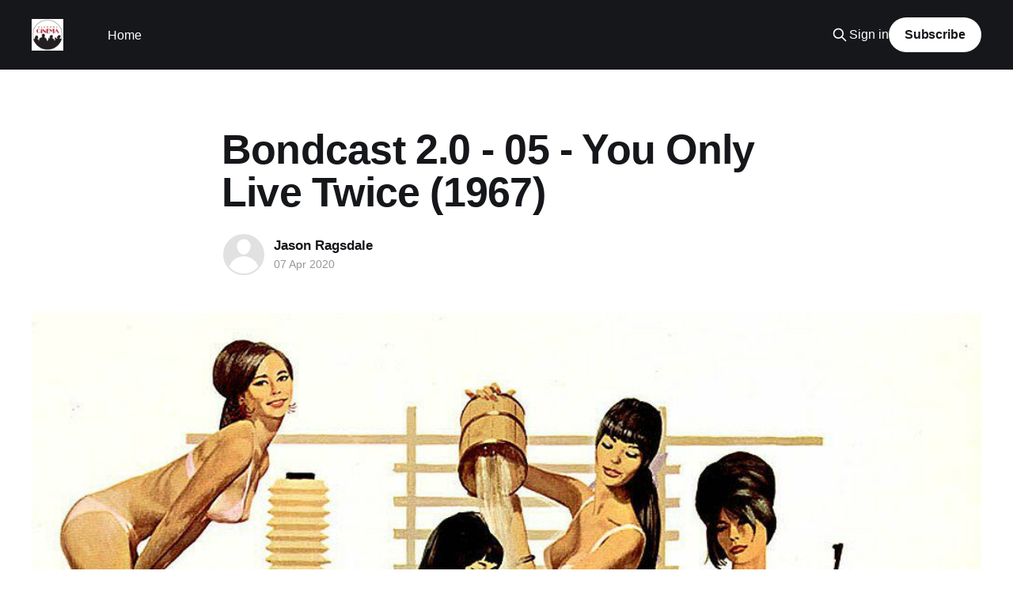

--- FILE ---
content_type: text/html; charset=utf-8
request_url: https://alcoholcinema.com/bondcast-2-0-05-you-only-live-twice-1967/
body_size: 4417
content:
<!DOCTYPE html>
<html lang="en">
<head>

    <title>Bondcast 2.0 - 05 - You Only Live Twice (1967)</title>
    <meta charset="utf-8" />
    <meta http-equiv="X-UA-Compatible" content="IE=edge" />
    <meta name="HandheldFriendly" content="True" />
    <meta name="viewport" content="width=device-width, initial-scale=1.0" />
    
    <link rel="preload" as="style" href="https://alcoholcinema.com/assets/built/screen.css?v=4c708c8fe1" />
    <link rel="preload" as="script" href="https://alcoholcinema.com/assets/built/casper.js?v=4c708c8fe1" />

    <link rel="stylesheet" type="text/css" href="https://alcoholcinema.com/assets/built/screen.css?v=4c708c8fe1" />

    <link rel="canonical" href="https://alcoholcinema.com/bondcast-2-0-05-you-only-live-twice-1967/">
    <meta name="referrer" content="no-referrer-when-downgrade">
    
    <meta property="og:site_name" content="AlcoholCinema">
    <meta property="og:type" content="article">
    <meta property="og:title" content="Bondcast 2.0 - 05 - You Only Live Twice (1967)">
    <meta property="og:description" content="You should give up smoking. Cigarettes are very bad for your chest.">
    <meta property="og:url" content="https://alcoholcinema.com/bondcast-2-0-05-you-only-live-twice-1967/">
    <meta property="og:image" content="https://alcoholcinema.com/content/images/2020/03/you-only-live-twice.jpg">
    <meta property="article:published_time" content="2020-04-07T19:00:00.000Z">
    <meta property="article:modified_time" content="2020-04-07T20:00:02.000Z">
    <meta name="twitter:card" content="summary_large_image">
    <meta name="twitter:title" content="Bondcast 2.0 - 05 - You Only Live Twice (1967)">
    <meta name="twitter:description" content="You should give up smoking. Cigarettes are very bad for your chest.">
    <meta name="twitter:url" content="https://alcoholcinema.com/bondcast-2-0-05-you-only-live-twice-1967/">
    <meta name="twitter:image" content="https://alcoholcinema.com/content/images/2020/03/you-only-live-twice.jpg">
    <meta name="twitter:label1" content="Written by">
    <meta name="twitter:data1" content="Jason Ragsdale">
    <meta name="twitter:site" content="@alcoholcinema">
    <meta property="og:image:width" content="1024">
    <meta property="og:image:height" content="768">
    
    <script type="application/ld+json">
{
    "@context": "https://schema.org",
    "@type": "Article",
    "publisher": {
        "@type": "Organization",
        "name": "AlcoholCinema",
        "url": "https://alcoholcinema.com/",
        "logo": {
            "@type": "ImageObject",
            "url": "https://alcoholcinema.com/content/images/2014/Jul/AC_Group_4_100x100.jpg",
            "width": 60,
            "height": 60
        }
    },
    "author": {
        "@type": "Person",
        "name": "Jason Ragsdale",
        "url": "https://alcoholcinema.com/author/jason-ragsdale/",
        "sameAs": [
            "http://AlcoholCinema.com"
        ]
    },
    "headline": "Bondcast 2.0 - 05 - You Only Live Twice (1967)",
    "url": "https://alcoholcinema.com/bondcast-2-0-05-you-only-live-twice-1967/",
    "datePublished": "2020-04-07T19:00:00.000Z",
    "dateModified": "2020-04-07T20:00:02.000Z",
    "image": {
        "@type": "ImageObject",
        "url": "https://alcoholcinema.com/content/images/2020/03/you-only-live-twice.jpg",
        "width": 1024,
        "height": 768
    },
    "description": "You should give up smoking. Cigarettes are very bad for your chest.",
    "mainEntityOfPage": "https://alcoholcinema.com/bondcast-2-0-05-you-only-live-twice-1967/"
}
    </script>

    <meta name="generator" content="Ghost 6.13">
    <link rel="alternate" type="application/rss+xml" title="AlcoholCinema" href="https://alcoholcinema.com/rss/">
    <script defer src="https://cdn.jsdelivr.net/ghost/portal@~2.56/umd/portal.min.js" data-i18n="true" data-ghost="https://alcoholcinema.com/" data-key="1617a4c53911d706505099c1ab" data-api="https://alcoholcinema.ghost.io/ghost/api/content/" data-locale="en" crossorigin="anonymous"></script><style id="gh-members-styles">.gh-post-upgrade-cta-content,
.gh-post-upgrade-cta {
    display: flex;
    flex-direction: column;
    align-items: center;
    font-family: -apple-system, BlinkMacSystemFont, 'Segoe UI', Roboto, Oxygen, Ubuntu, Cantarell, 'Open Sans', 'Helvetica Neue', sans-serif;
    text-align: center;
    width: 100%;
    color: #ffffff;
    font-size: 16px;
}

.gh-post-upgrade-cta-content {
    border-radius: 8px;
    padding: 40px 4vw;
}

.gh-post-upgrade-cta h2 {
    color: #ffffff;
    font-size: 28px;
    letter-spacing: -0.2px;
    margin: 0;
    padding: 0;
}

.gh-post-upgrade-cta p {
    margin: 20px 0 0;
    padding: 0;
}

.gh-post-upgrade-cta small {
    font-size: 16px;
    letter-spacing: -0.2px;
}

.gh-post-upgrade-cta a {
    color: #ffffff;
    cursor: pointer;
    font-weight: 500;
    box-shadow: none;
    text-decoration: underline;
}

.gh-post-upgrade-cta a:hover {
    color: #ffffff;
    opacity: 0.8;
    box-shadow: none;
    text-decoration: underline;
}

.gh-post-upgrade-cta a.gh-btn {
    display: block;
    background: #ffffff;
    text-decoration: none;
    margin: 28px 0 0;
    padding: 8px 18px;
    border-radius: 4px;
    font-size: 16px;
    font-weight: 600;
}

.gh-post-upgrade-cta a.gh-btn:hover {
    opacity: 0.92;
}</style>
    <script defer src="https://cdn.jsdelivr.net/ghost/sodo-search@~1.8/umd/sodo-search.min.js" data-key="1617a4c53911d706505099c1ab" data-styles="https://cdn.jsdelivr.net/ghost/sodo-search@~1.8/umd/main.css" data-sodo-search="https://alcoholcinema.ghost.io/" data-locale="en" crossorigin="anonymous"></script>
    
    <link href="https://alcoholcinema.com/webmentions/receive/" rel="webmention">
    <script defer src="/public/cards.min.js?v=4c708c8fe1"></script>
    <link rel="stylesheet" type="text/css" href="/public/cards.min.css?v=4c708c8fe1">
    <script defer src="/public/member-attribution.min.js?v=4c708c8fe1"></script><style>:root {--ghost-accent-color: #15171A;}</style>

</head>
<body class="post-template is-head-left-logo has-cover">
<div class="viewport">

    <header id="gh-head" class="gh-head outer">
        <div class="gh-head-inner inner">
            <div class="gh-head-brand">
                <a class="gh-head-logo" href="https://alcoholcinema.com">
                        <img src="https://alcoholcinema.com/content/images/2014/Jul/AC_Group_4_100x100.jpg" alt="AlcoholCinema">
                </a>
                <button class="gh-search gh-icon-btn" aria-label="Search this site" data-ghost-search><svg xmlns="http://www.w3.org/2000/svg" fill="none" viewBox="0 0 24 24" stroke="currentColor" stroke-width="2" width="20" height="20"><path stroke-linecap="round" stroke-linejoin="round" d="M21 21l-6-6m2-5a7 7 0 11-14 0 7 7 0 0114 0z"></path></svg></button>
                <button class="gh-burger" aria-label="Main Menu"></button>
            </div>

            <nav class="gh-head-menu">
                <ul class="nav">
    <li class="nav-home"><a href="https://alcoholcinema.com/">Home</a></li>
</ul>

            </nav>

            <div class="gh-head-actions">
                    <button class="gh-search gh-icon-btn" aria-label="Search this site" data-ghost-search><svg xmlns="http://www.w3.org/2000/svg" fill="none" viewBox="0 0 24 24" stroke="currentColor" stroke-width="2" width="20" height="20"><path stroke-linecap="round" stroke-linejoin="round" d="M21 21l-6-6m2-5a7 7 0 11-14 0 7 7 0 0114 0z"></path></svg></button>
                    <div class="gh-head-members">
                                <a class="gh-head-link" href="#/portal/signin" data-portal="signin">Sign in</a>
                                <a class="gh-head-button" href="#/portal/signup" data-portal="signup">Subscribe</a>
                    </div>
            </div>
        </div>
    </header>

    <div class="site-content">
        



<main id="site-main" class="site-main">
<article class="article post ">

    <header class="article-header gh-canvas">

        <div class="article-tag post-card-tags">
        </div>

        <h1 class="article-title">Bondcast 2.0 - 05 - You Only Live Twice (1967)</h1>


        <div class="article-byline">
        <section class="article-byline-content">

            <ul class="author-list instapaper_ignore">
                <li class="author-list-item">
                    <a href="/author/jason-ragsdale/" class="author-avatar author-profile-image" aria-label="Read more of Jason Ragsdale"><svg viewBox="0 0 24 24" xmlns="http://www.w3.org/2000/svg"><g fill="none" fill-rule="evenodd"><path d="M3.513 18.998C4.749 15.504 8.082 13 12 13s7.251 2.504 8.487 5.998C18.47 21.442 15.417 23 12 23s-6.47-1.558-8.487-4.002zM12 12c2.21 0 4-2.79 4-5s-1.79-4-4-4-4 1.79-4 4 1.79 5 4 5z" fill="#FFF"/></g></svg>
</a>
                </li>
            </ul>

            <div class="article-byline-meta">
                <h4 class="author-name"><a href="/author/jason-ragsdale/">Jason Ragsdale</a></h4>
                <div class="byline-meta-content">
                    <time class="byline-meta-date" datetime="2020-04-07">07 Apr 2020</time>
                </div>
            </div>

        </section>
        </div>

            <figure class="article-image">
                <img
                    srcset="/content/images/size/w300/2020/03/you-only-live-twice.jpg 300w,
                            /content/images/size/w600/2020/03/you-only-live-twice.jpg 600w,
                            /content/images/size/w1000/2020/03/you-only-live-twice.jpg 1000w,
                            /content/images/size/w2000/2020/03/you-only-live-twice.jpg 2000w"
                    sizes="(min-width: 1400px) 1400px, 92vw"
                    src="/content/images/size/w2000/2020/03/you-only-live-twice.jpg"
                    alt="Bondcast 2.0 - 05 - You Only Live Twice (1967)"
                />
            </figure>

    </header>

    <section class="gh-content gh-canvas">
        <p>You should give up smoking. Cigarettes are very bad for your chest.</p><!--kg-card-begin: html--><iframe style="border: none" src="//html5-player.libsyn.com/embed/episode/id/13609418/height/90/theme/custom/thumbnail/yes/direction/backward/render-playlist/no/custom-color/87A93A/" height="90" width="100%" scrolling="no"  allowfullscreen webkitallowfullscreen mozallowfullscreen oallowfullscreen msallowfullscreen></iframe><!--kg-card-end: html-->
    </section>


</article>
</main>

    <section class="footer-cta outer">
        <div class="inner">
            <h2 class="footer-cta-title">Sign up for more like this.</h2>
            <a class="footer-cta-button" href="#/portal" data-portal>
                <div class="footer-cta-input">Enter your email</div>
                <span>Subscribe</span>
            </a>
        </div>
    </section>



            <aside class="read-more-wrap outer">
                <div class="read-more inner">
                        
<article class="post-card post">

    <a class="post-card-image-link" href="/fastcast-07-furious-7-2015/">

        <img class="post-card-image"
            srcset="/content/images/size/w300/2023/10/wurKlC3VKUgcfsn0K51MJYEleS2.jpg 300w,
                    /content/images/size/w600/2023/10/wurKlC3VKUgcfsn0K51MJYEleS2.jpg 600w,
                    /content/images/size/w1000/2023/10/wurKlC3VKUgcfsn0K51MJYEleS2.jpg 1000w,
                    /content/images/size/w2000/2023/10/wurKlC3VKUgcfsn0K51MJYEleS2.jpg 2000w"
            sizes="(max-width: 1000px) 400px, 800px"
            src="/content/images/size/w600/2023/10/wurKlC3VKUgcfsn0K51MJYEleS2.jpg"
            alt="Fastcast - 07 - Furious 7 (2015)"
            loading="lazy"
        />


    </a>

    <div class="post-card-content">

        <a class="post-card-content-link" href="/fastcast-07-furious-7-2015/">
            <header class="post-card-header">
                <div class="post-card-tags">
                </div>
                <h2 class="post-card-title">
                    Fastcast - 07 - Furious 7 (2015)
                </h2>
            </header>
                <div class="post-card-excerpt">I used to say I live my life a quarter mile at a time and I think that&#39;s why we were brothers - because you did too. No matter where you are, whether it&#39;s a quarter mile away or half way across the world, you&#39;</div>
        </a>

        <footer class="post-card-meta">
            <time class="post-card-meta-date" datetime="2023-11-28">28 Nov 2023</time>
        </footer>

    </div>

</article>
                        
<article class="post-card post">

    <a class="post-card-image-link" href="/bondcast-2-0-27-no-time-to-die-2021/">

        <img class="post-card-image"
            srcset="/content/images/size/w300/2023/10/eqWaeh21e4ZgHjwpULZVHCGIq9X.jpg 300w,
                    /content/images/size/w600/2023/10/eqWaeh21e4ZgHjwpULZVHCGIq9X.jpg 600w,
                    /content/images/size/w1000/2023/10/eqWaeh21e4ZgHjwpULZVHCGIq9X.jpg 1000w,
                    /content/images/size/w2000/2023/10/eqWaeh21e4ZgHjwpULZVHCGIq9X.jpg 2000w"
            sizes="(max-width: 1000px) 400px, 800px"
            src="/content/images/size/w600/2023/10/eqWaeh21e4ZgHjwpULZVHCGIq9X.jpg"
            alt="Bondcast 2.0 - 27- No Time To Die (2021)"
            loading="lazy"
        />


    </a>

    <div class="post-card-content">

        <a class="post-card-content-link" href="/bondcast-2-0-27-no-time-to-die-2021/">
            <header class="post-card-header">
                <div class="post-card-tags">
                </div>
                <h2 class="post-card-title">
                    Bondcast 2.0 - 27- No Time To Die (2021)
                </h2>
            </header>
                <div class="post-card-excerpt">Cuckoo</div>
        </a>

        <footer class="post-card-meta">
            <time class="post-card-meta-date" datetime="2023-11-14">14 Nov 2023</time>
        </footer>

    </div>

</article>
                        
<article class="post-card post">

    <a class="post-card-image-link" href="/episode-178-fright-night-1985/">

        <img class="post-card-image"
            srcset="/content/images/size/w300/2023/10/upVMb3s1RugX4J0O40zfERjPE5N.jpg 300w,
                    /content/images/size/w600/2023/10/upVMb3s1RugX4J0O40zfERjPE5N.jpg 600w,
                    /content/images/size/w1000/2023/10/upVMb3s1RugX4J0O40zfERjPE5N.jpg 1000w,
                    /content/images/size/w2000/2023/10/upVMb3s1RugX4J0O40zfERjPE5N.jpg 2000w"
            sizes="(max-width: 1000px) 400px, 800px"
            src="/content/images/size/w600/2023/10/upVMb3s1RugX4J0O40zfERjPE5N.jpg"
            alt="Episode 178 - Fright Night (1985)"
            loading="lazy"
        />


    </a>

    <div class="post-card-content">

        <a class="post-card-content-link" href="/episode-178-fright-night-1985/">
            <header class="post-card-header">
                <div class="post-card-tags">
                </div>
                <h2 class="post-card-title">
                    Episode 178 - Fright Night (1985)
                </h2>
            </header>
                <div class="post-card-excerpt">Welcome to... Fright... Night! For real.</div>
        </a>

        <footer class="post-card-meta">
            <time class="post-card-meta-date" datetime="2023-10-31">31 Oct 2023</time>
        </footer>

    </div>

</article>
                </div>
            </aside>



    </div>

    <footer class="site-footer outer">
        <div class="inner">
            <section class="copyright"><a href="https://alcoholcinema.com">AlcoholCinema</a> &copy; 2026</section>
            <nav class="site-footer-nav">
                
            </nav>
            <div class="gh-powered-by"><a href="https://ghost.org/" target="_blank" rel="noopener">Powered by Ghost</a></div>
        </div>
    </footer>

</div>

    <div class="pswp" tabindex="-1" role="dialog" aria-hidden="true">
    <div class="pswp__bg"></div>

    <div class="pswp__scroll-wrap">
        <div class="pswp__container">
            <div class="pswp__item"></div>
            <div class="pswp__item"></div>
            <div class="pswp__item"></div>
        </div>

        <div class="pswp__ui pswp__ui--hidden">
            <div class="pswp__top-bar">
                <div class="pswp__counter"></div>

                <button class="pswp__button pswp__button--close" title="Close (Esc)"></button>
                <button class="pswp__button pswp__button--share" title="Share"></button>
                <button class="pswp__button pswp__button--fs" title="Toggle fullscreen"></button>
                <button class="pswp__button pswp__button--zoom" title="Zoom in/out"></button>

                <div class="pswp__preloader">
                    <div class="pswp__preloader__icn">
                        <div class="pswp__preloader__cut">
                            <div class="pswp__preloader__donut"></div>
                        </div>
                    </div>
                </div>
            </div>

            <div class="pswp__share-modal pswp__share-modal--hidden pswp__single-tap">
                <div class="pswp__share-tooltip"></div>
            </div>

            <button class="pswp__button pswp__button--arrow--left" title="Previous (arrow left)"></button>
            <button class="pswp__button pswp__button--arrow--right" title="Next (arrow right)"></button>

            <div class="pswp__caption">
                <div class="pswp__caption__center"></div>
            </div>
        </div>
    </div>
</div>
<script
    src="https://code.jquery.com/jquery-3.5.1.min.js"
    integrity="sha256-9/aliU8dGd2tb6OSsuzixeV4y/faTqgFtohetphbbj0="
    crossorigin="anonymous">
</script>
<script src="https://alcoholcinema.com/assets/built/casper.js?v=4c708c8fe1"></script>
<script>
$(document).ready(function () {
    // Mobile Menu Trigger
    $('.gh-burger').click(function () {
        $('body').toggleClass('gh-head-open');
    });
    // FitVids - Makes video embeds responsive
    $(".gh-content").fitVids();
});
</script>

<!-- You can safely delete this line if your theme does not require jQuery -->
<script type="text/javascript" src="https://code.jquery.com/jquery-1.11.3.min.js"></script>

</body>
</html>


--- FILE ---
content_type: text/html; charset=UTF-8
request_url: https://html5-player.libsyn.com/embed/episode/id/13609418/height/90/theme/custom/thumbnail/yes/direction/backward/render-playlist/no/custom-color/87A93A/
body_size: 11059
content:
<!DOCTYPE html>
<html lang="en">  
<head>  
	<meta charset="utf-8"> 
    <meta http-equiv="X-UA-Compatible" content="IE=edge">
    <meta name="viewport" content="width=device-width, initial-scale=1">
    <link rel="icon" href="https://static.libsyn.com/p/assets/platform/libsyn-fav.png" type="image/png">
    <meta http-equiv="content-type" content="text/html; charset=utf-8"/> 
	<meta property="og:type" content="music.song" />
	<title>Bondcast 2.0 - 05 - You Only Live Twice (1967)</title>
	<link rel="stylesheet" type="text/css" href="//static.libsyn.com/p/assets/platform/fonts/libsyn-fonts.css?family=Open+Sans:300,400,600,700,800">
	<link rel="stylesheet" type="text/css" href="//maxcdn.bootstrapcdn.com/bootstrap/3.3.7/css/bootstrap.min.css">
	<link rel="stylesheet" type="text/css" href="//static.libsyn.com/p/assets/platform/customplayer/custom-player-bootstrap.min.css?u=2018-07-09">
	<link rel="stylesheet" type="text/css" href="//maxcdn.bootstrapcdn.com/font-awesome/4.7.0/css/font-awesome.min.css">
	<link rel="stylesheet" type="text/css" href="//fonts.googleapis.com/css?family=Ubuntu">		
	<link rel="stylesheet" type="text/css" href="//static.libsyn.com/p/assets/platform/customplayer/jcarousel.responsive.css">
</head>
<body>
	
<style>
/** Customizable Style **/
.container-fluid {
  position: absolute;
    top:0;
    left: 0;
    width: 100%;
    height: 100%;
}
.logo {

    background: url("//assets.libsyn.com/player_logo/48860?theme=custom") no-repeat center !important;
}

.nopadding svg {
  fill:#87A93A !important;
}
.duration, .close-overlay:after, .playlist-item.current .playlist-item-title, .playlist-item.current .playlist-item-duration, .playlist-item.current .playlist-item-date, .playlist-item.current .playlist-item-info-link, a, a:hover, a:visited, a:focus {
  color: #87A93A ;
  text-decoration: none;
}

.play-bar, .loading .sk-rect, .spinner .bounce1, .spinner .bounce2, .spinner .bounce3, .nano > .nano-pane > .nano-slider  {
  background-color:#87A93A !important;
}

.playlistItemDescription {
  height:-25px;
}

.playlist-item.current .playlist-item-status {
  background: url("data:image/svg+xml;utf8,<svg xmlns='http://www.w3.org/2000/svg' xmlns:xlink='http://www.w3.org/1999/xlink' version='1.1' x='0px' y='0px' width='26px' height='26px' viewBox='0 0 26 26' enable-background='new 0 0 26 26' xml:space='preserve'><line fill='none' stroke='%2387A93A' stroke-width='1.9' stroke-linecap='round' stroke-linejoin='round' stroke-miterlimit='10' x1='19' y1='3' x2='19' y2='22'/><line fill='none' stroke='%2387A93A' stroke-width='1.9' stroke-linecap='round' stroke-linejoin='round' stroke-miterlimit='10' x1='22' y1='9' x2='22' y2='16'/><line fill='none' stroke='%2387A93A' stroke-width='1.9' stroke-linecap='round' stroke-linejoin='round' stroke-miterlimit='10' x1='25' y1='11' x2='25' y2='14'/><line fill='none' stroke='%2387A93A' stroke-width='1.9' stroke-linecap='round' stroke-linejoin='round' stroke-miterlimit='10' x1='16' y1='7' x2='16' y2='18'/><line fill='none' stroke='%2387A93A' stroke-width='1.9' stroke-linecap='round' stroke-linejoin='round' stroke-miterlimit='10' x1='10' y1='9' x2='10' y2='16'/><line fill='none' stroke='%2387A93A' stroke-width='1.9' stroke-linecap='round' stroke-linejoin='round' stroke-miterlimit='10' x1='13' y1='11' x2='13' y2='14'/><line fill='none' stroke='%2387A93A' stroke-width='1.9' stroke-linecap='round' stroke-linejoin='round' stroke-miterlimit='10' x1='7' y1='4' x2='7' y2='21'/><line fill='none' stroke='%2387A93A' stroke-width='1.9' stroke-linecap='round' stroke-linejoin='round' stroke-miterlimit='10' x1='1' y1='11' x2='1' y2='14'/><line fill='none' stroke='%2387A93A' stroke-width='1.9' stroke-linecap='round' stroke-linejoin='round' stroke-miterlimit='10' x1='4' y1='8' x2='4' y2='17'/></svg>") no-repeat center;
}

.playlist-item-info-link.active {
    background: url("data:image/svg+xml;utf8,<svg fill='white' version='1.1' xmlns='http://www.w3.org/2000/svg' xmlns:xlink='http://www.w3.org/1999/xlink' x='0px' y='0px' viewBox='0 0 50 50' enable-background='new 0 0 50 50' xml:space='preserve'><path fill='%2387A93A' stroke='%2387A93A' stroke-width='1' stroke-linecap='round' stroke-miterlimit='10' d='M25,2C11.7,2,1,11.5,1,23.2c0,6,2.8,11.4,7.4,15.3c-1.3,5.3-7.6,7.5-7.2,9c4,2.3,14.8-2.1,18.2-3.6c1.8,0.4,3.6,0.6,5.5,0.6c13.3,0,24-9.5,24-21.2S38.3,2,25,2z'/><path stroke='white' stroke-width='3' d='M23.8,16.2c-0.2,0-0.4-0.1-0.4-0.4v-2.6c0-0.2,0.1-0.4,0.4-0.4h2.4c0.2,0,0.4,0.1,0.4,0.4v2.6c0,0.2-0.1,0.4-0.4,0.4H23.8zM23.9,34.3c-0.2,0-0.4-0.1-0.4-0.4V20.5c0-0.2,0.1-0.4,0.4-0.4h2.3c0.2,0,0.4,0.1,0.4,0.4v13.5c0,0.2-0.1,0.4-0.4,0.4H23.9z'/></svg>") no-repeat;
}




@media only screen and (max-width: 600px){
  .rss-row {
      margin-top: 10px !important;
  }
}
.podcast-title {
  color:#727272;
}

</style>

<div role="main" class="container-fluid" style="padding-left:0px;padding-right:0px;">
  <!-- rss overlay, hidden initially -->
  <div class="dark-overlay" id="rss-overlay">
  	<a class="close-overlay"></a>
  	<div class="lightbox-inset">
  		<div class="row rss-row" style="width:88%;margin-left:5%;">
          <div class="jcarousel col-lg-12 col-sm-12 col-md-12">
              <ul>
                                    <li>
                      <a class="resource-button-link" id="website_button" href="http://alcoholcinema.com" target="_blank" rel="noopener noreferrer">
                        <img class="resource-button img-responsive" src="//static.libsyn.com/p/assets/platform/customplayer/images/website.png" style="display:block;margin-left:auto;margin-right:auto;">
                      </a>
                    </li>
                                    <li>
                      <a class="resource-button-link" id="rss_button" href="http://feeds.libsyn.com/48860/rss" target="_blank" rel="noopener noreferrer">
                        <img class="resource-button img-responsive" src="//static.libsyn.com/p/assets/platform/customplayer/images/rss.png" style="display:block;margin-left:auto;margin-right:auto;">
                      </a>
                    </li>
                              </ul>
          </div>

          <a href="#" class="jcarousel-control-prev">&lsaquo;</a>
          <a href="#" class="jcarousel-control-next">&rsaquo;</a>
          <p class="jcarousel-pagination"></p>
        </div>

  	</div>
  </div>

  <!-- access denied overlay, hidden initially -->
  <div class="dark-overlay" id="denied-overlay" >
        <div class="lightbox-inset">
      <div class="row">
        <div class="col-xs-1">
          <img src="//static.libsyn.com/p/assets/platform/customplayer/images/lock-black.svg" style="height:100% !important;width:auto;">
        </div>
        <div class="col-xs-11">
          This content requires a premium subscription. <br>
          Please <a target="_blank" rel="noopener noreferrer" href="https://my.libsyn.com/auth/login/show_id/48860"> log in </a> or <a target="_blank" rel="noopener noreferrer" href="https://my.libsyn.com/show/view/id/48860"> subscribe </a> to continue.
        </div>
      </div>
    </div>
  </div>

  <!-- embed overlay, hidden initially -->
  <div class="dark-overlay" id="embed-overlay">
  	<a class="close-overlay"></a>
  	<div class="lightbox-inset">
  		<textarea id="embed-code-display" onclick="this.focus();this.select()" readonly="readonly"><iframe title="Libsyn Player" style="border: none" src="//html5-player.libsyn.com/embed/episode/id/13609418/height/90/theme/custom/thumbnail/yes/direction/backward/render-playlist/no/custom-color/87A93A/" height="90" width="100%" scrolling="no"  allowfullscreen webkitallowfullscreen mozallowfullscreen oallowfullscreen msallowfullscreen></iframe></textarea>
  	</div>
  </div>

  <!-- share overlay, hidden initially -->
  <div class="dark-overlay" id="share-overlay">
  	<a class="close-overlay"></a>
  	<div class="lightbox-inset">
  		<div class="sharethis-inline-share-buttons" data-url="https://alcoholcinema.com/bondcast-2-0-05-you-only-live-twice-1967" data-title="Bondcast 2.0 - 05 - You Only Live Twice (1967)" data-image="https://assets.libsyn.com/secure/content/67534094/?height=90&width=90"></div>
  	</div>
  </div>

  <div class="row player nopadding">

    <!-- thumbnail -->
        <div class="col-xs-1 nopadding thumbnail">
          <img src="https://assets.libsyn.com/secure/content/67534094/?height=90&width=90" class="thumbnail-image" alt="   Artwork for Bondcast 2.0 - 05 - You Only Live Twice (1967)">
      <video id="video" preload="none" poster="https://assets.libsyn.com/secure/content/67534094/?height=90&width=90" style="display:none;">
      </video>
    </div>

    <!-- right controls -->
        <div class="col-xs-11 right-side nopadding">
          <div class="row nopadding" style="max-width:100% !important;overflow:hidden;">
        <div class="col-md-12 col-xs-12 right-side-top nopadding">
          <div class="row nopadding">
            <div class="col-md-1 col-xs-1 play-pause nopadding">
              <!-- load -->
              <div class="loading">
                  <div class="sk-rect sk-rect1" style="color:#87A93A;"></div>
                  <div class="sk-rect sk-rect2"></div>
                  <div class="sk-rect sk-rect3"></div>
                  <div class="sk-rect sk-rect4"></div>
                  <div class="sk-rect sk-rect5"></div>
              </div>
              <!-- play -->
              <a href="javascript:void[0];" id="play-player" role="button" tabindex="0" title='Play Episode'>
                <svg class="play img-responsive center-block" version="1.1" xmlns="http://www.w3.org/2000/svg" xmlns:xlink="http://www.w3.org/1999/xlink" x="0px" y="0px" viewBox="0 0 50 50" style="enable-background:new 0 0 50 50;color:" xml:space="preserve">
                  <path d="M10,5.251v39.497L43.572,25L10,5.251z"/>
                </svg>
              </a>
              <!-- pause -->
              <a href="javascript:void[0];" id="pause-player" role="button" tabindex="0" title='Pause Episode'>
          			<svg class="pause img-responsive" version="1.1" xmlns="http://www.w3.org/2000/svg" xmlns:xlink="http://www.w3.org/1999/xlink" x="0px" y="100px" viewBox="0 0 50 50" style="enable-background:new 0 0 50 50;margin-left:15%;display:none;" xml:space="preserve">
          			<g>
          				<path d="M12,42h10V8H12V42z"/>
          				<path d="M28,8v34h10V8H28z"/>
          			</g>
          			</svg>
              </a>
            </div>
            <div class="col-md-11 col-xs-11 seek nopadding">
              <div class="row nopadding">
                <div class="col-lg-12 col-xs-12 podcast-title nopadding">
                  AlcoholCinema
                                    <p class="full-screen pull-right" style="position:absolute;top:2px;right:3px;">
                      <svg xmlns="http://www.w3.org/2000/svg" xmlns:xlink="http://www.w3.org/1999/xlink" version="1.1" id="Layer_1" x="0px" y="0px" style="width:80% !important;height:80%!important;margin-top:2px;float:left;" viewBox="0 0 26 26" enable-background="new 0 0 26 26" xml:space="preserve">
                      <path fill="#87A93A" d="M16.234,8.154c-0.221-0.223-0.221-0.584,0-0.806l7.055-7.053c0.221-0.223,0.582-0.223,0.805,0l1.61,1.611  c0.222,0.222,0.222,0.583,0,0.805L18.65,9.767c-0.221,0.221-0.584,0.221-0.805-0.001L16.234,8.154z" style="top:50%;left:50%;margin-right:-50%;"/>

                      <path fill="#87A93A" d="M25.191,0h-7.244C17.62,0,17.325,0.196,17.2,0.499c-0.125,0.302-0.056,0.649,0.175,0.881l7.245,7.245  c0.155,0.154,0.36,0.236,0.571,0.236c0.104,0,0.209-0.02,0.31-0.062C25.803,8.675,26,8.38,26,8.053V0.809  C26,0.361,25.639,0,25.191,0z"/>
                      <path fill="#87A93A" d="M8.154,9.766c-0.223,0.221-0.584,0.221-0.806,0L0.296,2.711c-0.223-0.221-0.223-0.582,0-0.805l1.611-1.61  c0.222-0.222,0.583-0.222,0.805,0L9.767,7.35C9.987,7.57,9.987,7.934,9.766,8.154L8.154,9.766z"/>
                      <path fill="#87A93A" d="M0,0.809v7.244C0,8.38,0.196,8.675,0.499,8.8C0.801,8.925,1.148,8.855,1.38,8.625L8.625,1.38  c0.154-0.155,0.236-0.36,0.236-0.571c0-0.104-0.02-0.209-0.062-0.31C8.675,0.197,8.38,0,8.053,0H0.809C0.361,0,0,0.361,0,0.809z"/>
                      <path fill="#87A93A" d="M9.765,17.846c0.222,0.223,0.222,0.584,0,0.806l-7.054,7.053c-0.221,0.223-0.583,0.223-0.805,0l-1.61-1.611  c-0.222-0.222-0.222-0.583,0-0.805l7.053-7.055c0.221-0.221,0.584-0.221,0.806,0.001L9.765,17.846z"/>
                      <path fill="#87A93A" d="M0.809,26h7.244c0.327,0,0.622-0.196,0.747-0.499c0.125-0.302,0.056-0.649-0.175-0.881L1.38,17.375  c-0.155-0.154-0.361-0.236-0.571-0.236c-0.104,0-0.209,0.02-0.31,0.062C0.197,17.325,0,17.62,0,17.947v7.244  C0,25.639,0.362,26,0.809,26z"/>
                      <path fill="#87A93A" d="M17.846,16.234c0.223-0.221,0.584-0.221,0.806,0l7.053,7.055c0.223,0.221,0.223,0.582,0,0.805l-1.611,1.61  c-0.222,0.222-0.583,0.222-0.805,0l-7.055-7.054c-0.221-0.221-0.221-0.584,0.001-0.805L17.846,16.234z"/>
                      <path fill="#87A93A" d="M26,25.191v-7.244c0-0.327-0.196-0.622-0.499-0.747c-0.302-0.125-0.649-0.056-0.881,0.175l-7.245,7.245  c-0.154,0.155-0.236,0.36-0.236,0.571c0,0.104,0.02,0.209,0.062,0.31C17.325,25.803,17.62,26,17.947,26h7.244  C25.639,26,26,25.639,26,25.191z"/>
                    </svg>
                  </p>
                </div>
                <div class="col-lg-12 col-xs-12 episode-title nopadding">
                  Bondcast 2.0 - 05 - You Only Live Twice (1967)                </div>
                <div class="col-lg-12 col-xs-12 seek-bar nopadding">
                  <div class="play-bar" tabindex="0" role="slider" aria-label="Seek slider" aria-valuetext="00:00:00 of 01:35:01" aria-valuenow="0" aria-valuemin="0" aria-valuemax="5701" ></div>
                </div>
              </div>
            </div>
          </div>
        </div>
        <div class="col-md-12 col-xs-12 right-side-bottom nopadding">
          <div class="row nopadding">

            <div class="col-xs-3 bottom-controls duration nopadding">
              <div class="row nopadding">
                                <div class="col-xs-4 nopadding prev-thirty center-block">
                  <a href="javascript:void[0];" id="back-thirty-player" role="button" tabindex="0" title='Rewind 30 Seconds' aria-label="Rewind 30 Seconds">
                    <div style="width:15px;margin-left:auto;margin-right:auto;max-height: 20px;">
                        30<svg version="1.1" xmlns="http://www.w3.org/2000/svg" xmlns:xlink="http://www.w3.org/1999/xlink" x="0px" y="0px" viewBox="0 0 50 50" enable-background="new 0 0 50 50" xml:space="preserve" style="height:11px;width:auto;margin-top:1px;">
                        <polyline fill="none" stroke="#87A93A" stroke-width="5" stroke-linecap="round" stroke-miterlimit="10" points="17.442,24.945
                        7.499,15 17.443,5.055 "/>
                        <path fill="none" stroke="#87A93A" stroke-width="5" stroke-linecap="round" stroke-miterlimit="10" d="M38,44
                        c0,0,2.943-5.346,2.943-14c0-8.756-5.645-15-18-15C13.266,15,8,15,8,15"/>
                        </svg>
                    </div>
                  </a>
                </div>
                <div class="col-xs-4 nopadding text-center">
                  <span class="elapsed">00:00:00</span> <span class="static-duration">/ 01:35:01</span>
                </div>
                <div class="col-xs-4 nopadding skip-thirty center-block">
                  <div style="width:15px;margin-left:auto;margin-right:auto;max-height: 20px;">
                    <a href="javascript:void[0];" id="skip-thirty-player" role="button" tabindex="0" title='Skip Ahead 30 Seconds' aria-label="Skip Ahead 30 Seconds">
                      <svg version="1.1" xmlns="http://www.w3.org/2000/svg" xmlns:xlink="http://www.w3.org/1999/xlink" x="0px" y="0px" viewBox="0 0 50 50" enable-background="new 0 0 50 50" xml:space="preserve" style="height:11px;width:auto;margin-top:1px;">
                      <polyline fill="none" stroke="#87A93A" stroke-width="5" stroke-linecap="round" stroke-miterlimit="10" points="33,25 42.891,15 33,5 "/>
                      <path fill="none" stroke="#87A93A" stroke-width="5" stroke-linecap="round" stroke-miterlimit="10" d="M12,44c0,0-3-5.346-3-14c0-8.756,5.644-15,18-15c9.677,0,14,0,14,0"/>
                      </svg>30
                    </a>
                  </div>
                </div>
                              </div>
            </div>

                        <div class="col-xs-4 bottom-controls connections nopadding">
                <div class="col-xs-3 nopadding share" id="rss" data-div-open="rss-overlay">
                  <a href="javascript:void[0];" id="rss-player" role="button" tabindex="0" title='Subscribe to This Show'>
                    <img src="//static.libsyn.com/p/assets/platform/customplayer/images/rss-sm.png" class="share-img" style="height:15px !important;" alt='Subscribe to This Show'>
                  </a>
                </div>
                <div class="col-xs-3 nopadding share" id="download">
                  <a href="javascript:void[0];" id="download-player" role="button" tabindex="0" title='Download This Episode'>
                    <img src="//static.libsyn.com/p/assets/platform/customplayer/images/download.png" class="share-img" alt='Download This Episode'>
                  </a>
                </div>
                <div class="col-xs-3 nopadding share" id="embed" data-div-open="embed-overlay">
                  <a href="javascript:void[0];" id="embed-player" role="button" tabindex="0" title='Embed This Player'>
                    <img src="//static.libsyn.com/p/assets/platform/customplayer/images/embed.png" class="share-img" alt='Embed This Player'>
                  </a>
                </div>
                                <div class="col-xs-3 nopadding share" id="share" data-div-open="share-overlay">
                  <a href="javascript:void[0];" id="share-player" role="button" tabindex="0" title='Share This Episode'>
                    <img src="//static.libsyn.com/p/assets/platform/customplayer/images/share.png" class="share-img" style="max-height:22px !important;" alt='Share This Episode'>
                  </a>
                </div>
                            </div>
            
            <div class="col-xs-2 bottom-controls logo nopadding">
            </div>

          </div>
        </div>
      </div>
    </div>
  </div>

  </div>

<script type="text/javascript" src="//cdn.jsdelivr.net/npm/jquery@2.1.3/dist/jquery.min.js"></script>
<script src="//maxcdn.bootstrapcdn.com/bootstrap/3.3.7/js/bootstrap.min.js" integrity="sha384-Tc5IQib027qvyjSMfHjOMaLkfuWVxZxUPnCJA7l2mCWNIpG9mGCD8wGNIcPD7Txa" crossorigin="anonymous"></script>
<script src="//cdn.jsdelivr.net/npm/moment@2.29.1/moment.min.js"></script>

<script type="text/javascript" src="//cdn.embed.ly/player-0.0.12.min.js"></script>


<script>

var debug = false;
var ua = navigator.userAgent;
var isIosRequest = ((ua.indexOf('iPhone') != -1 || ua.indexOf('iPad') != -1 || ua.indexOf('iPod') != -1));
var userHasPremiumAccess = false;
var premiumDownloadEnabled = false;
var useThumbnail = true;
var category = "";
var renderPlaylist = false;
var buttonColSize = 2;

var isEdge = window.navigator.userAgent.indexOf("Edge") > -1;
var isIE = window.navigator.userAgent.indexOf("MSIE ") > -1 || window.navigator.userAgent.indexOf("Trident") > -1;
if(debug) console.log("Edge: "+ isEdge +" / IE: "+ isIE);


var mode = "audio";
if(mode == "video"){
  var player = document.getElementById("video");
  if(!renderPlaylist){
    renderVideoMode();
  }
} else {
  var audioPlayer;
  var player = audioPlayer = new Audio();
}
player.preload = "none";

/***** BEGIN UTILITIES ***/

function convertTimeToSeconds(hms){
  var a = hms.split(':');
  var seconds = (+a[0]) * 60 * 60 + (+a[1]) * 60 + (+a[2]);
  return seconds;
}

function returnWidthPercent(elem){
  var pa= elem.offsetParent || elem;
  return ((elem.offsetWidth/pa.offsetWidth)*100).toFixed(2)+'%';
}

function returnSecondsToHms(d) {
    d = Number(d);
    var h = Math.floor(d / 3600);
    var m = Math.floor(d % 3600 / 60);
    var s = Math.floor(d % 3600 % 60);
    return (h < 10 ? "0" : "") + h + ":" + (m < 10 ? "0" : "") + m + ":" + (s < 10 ? "0" : "") + s;
}

//get items, add to playlist
function retrieveItems(){
  $.ajax({
      url: '/embed/list/id/167986/offset/' + offset + '/size/' + totalTracksToFillPlaylist + '/sort_by_field/release_date/sort_by_direction/' + sort + '/category/'+category + '/no-cache/false',
      async: false,
      success: function(data) {
        if(data == false){
          $(".nano").unbind("scrollend");
        } else {
          for(var i = 0; i < data.length; i++) {
            if(origItem != data[i].item_id){
              data[i].duration_seconds = convertTimeToSeconds(data[i].duration);

              //need to do one quick ping for IOS, ping request will be deleted after one ping
              if(isIosRequest && !data[i].is_free && data[i].media_url != data[i].media_url_libsyn){
                data[i].prepend_ping = data[i].media_url.replace('libsyn.com/', 'libsyn.com/libsyn-ping-only/true/');
                data[i].media_url = data[i].media_url_libsyn;
              }

              addToPlaylist(data[i]);
            }
          }
        }
    }
  });

  offset = offset + totalTracksToFillPlaylist;
}

jQuery.fn.scrollTo = function(elem, speed) {
    if(renderPlaylist){
      $(this).animate({
          scrollTop:  $(this).scrollTop() - $(this).offset().top + $(elem).offset().top
        }, speed == undefined ? 1000 : speed);
      return this;
    }

};
/***** END UTILITIES ***/

/*** BEGIN INITALIZE PLAYER ***/
var premium_access = false;
var currentTrack = 0;
var currentTimeStart = 0;

//stupid IE
var ua = window.navigator.userAgent;
var msie = ua.indexOf("MSIE ");
if (msie > 0 || !!navigator.userAgent.match(/Trident.*rv\:11\./)) {
  player.addEventListener('loadeddata', function() {
      player.currentTime = 0;
      if(debug) console.log("Player to start at " + currentTimeStart + " seconds");
      player.removeEventListener('loadeddata', arguments.callee);
    }, false);
} else {
  player.currentTime = 0;
}



if(debug) console.log("Player set to start at " + player.currentTime + " seconds");
var offset = 0;
var totalTracksToFillPlaylist = 10;
var sort = "DESC";
var playList = new Array();
var category = "";
var origItem = 13609418;
/*** END INITALIZE PLAYER ***/



function renderVideoMode(){
  mode = "video";
  $("#video").css({"width":"100%", "height":"100%"}).show();
  $(".player").css("height","100% !important");
  winHeight = window.innerHeight - 92;
  $(".thumbnail").css({"width":"100%","max-width":"100%","background":"#000"}).height(winHeight);
  $(".thumbnail-image").hide();
  $(".right-side").css("width","100%");
  $(".full-screen, .reset-view").show();
  $(".playlist").hide();
  document.querySelector('style').textContent += "@media only screen and (max-width:1106px) { .right-side { width: 100%; }}";
  document.querySelector('style').textContent += "@media only screen and (max-width: 410px) { .thumbnail { display:block; }}";
}

function renderAudioMode(){
  mode = "audio";
  $("#video, .full-screen, .reset-view").hide();
  $(".right-side").css("width","calc(100% - 90px)");
  $(".right-side").removeClass("col-xs-12").addClass("col-xs-11");
  $(".thumbnail").css({"height":"90px","max-width":"100%", "width":"90px"});
  $(".thumbnail").removeClass("col-xs-12").addClass("col-xs-1");
  $(".thumbnail-image").show();
  $(".playlist").slideDown();
  document.querySelector("style").textContent += "@media only screen and (max-width: 410px) { .thumbnail { display:none; }}";
}

function updateDynamicContent(embedCode,download_link){

  //update embed code
  $("#embed-code-display").val(embedCode);

  //update download link
  if(playList[currentTrack].is_free || (!playList[currentTrack].is_free && userHasPremiumAccess && premiumDownloadEnabled)) {
      //free to download
      $("#download").css('opacity','1').unbind().on("click", function() {
          window.open(download_link,"_blank", "noopener, noreferrer");
          return false;
      });

  } else {
      //item is premium, lock it down
      $("#download").unbind().on("click", function() {
          return false;
      });
      $("#download").unbind().css('opacity','.30');
  }
}

function updatePlayer(trackChanged){

    if(debug) console.log("Updating player to track " + currentTrack);

    var isVideo = playList[currentTrack].is_video;
    if(isVideo && mode == "audio"){
      player = document.getElementById("video");
      player.poster = playList[currentTrack].thumbnail_url;
    }
    else if(!isVideo && mode == "video"){
      player = audioPlayer;
    }

    if(!isEdge && !isIE){
      player.src = playList[currentTrack].media_url;
      if(debug) console.log("media loaded");
    }


    //if(debug) console.log(playList[currentTrack].media_url);
    currentDuration = playList[currentTrack].duration_seconds;

    if(trackChanged){
      //stupid IE
      var ua = window.navigator.userAgent;
      var msie = ua.indexOf("MSIE ");
      if (msie > 0 || !!navigator.userAgent.match(/Trident.*rv\:11\./)) {
        player.addEventListener('loadeddata', function() {
            player.currentTime = 0;
            if(debug) console.log("Player to start at 0 seconds");
            player.removeEventListener('loadeddata', arguments.callee);
          }, false);
      } else {
        player.currentTime = 0;
      }

      $(".sharethis-inline-share-buttons").attr({
          'data-url': playList[currentTrack].permalink_url,
          'data-image': playList[currentTrack].thumbnail_url,
          'data-title': playList[currentTrack].item_title
      });


      //change the resource/subscribe buttons
      var subscribeButtons = playList[currentTrack].buttons;
      if(subscribeButtons !== undefined){
        for (var key in subscribeButtons) {

          if(subscribeButtons[key] !== null){
            //if button has an href, update it or add it
            if($("#"+key+"_button").length !== 0){
              $("#"+key+"_button").attr('href', subscribeButtons[key]);
            } else {
              var btnHtml = '<div class="col-xs-' + buttonColSize + ' text-center rss-col">';
              btnHtml += '<a class="resource-button-link" id="'+ key +'_button" href="' + subscribeButtons[key] + '" target="_blank" rel="noopener noreferrer">';
              btnHtml += '<img class="resource-button img-responsive" src="//static.libsyn.com/p/assets/platform/customplayer/images/' + key +'.png"></a>';
              btnHtml += '</div>';
              $(".rss-row").append(btnHtml);

            }
          } else {
            //button is null, if the button is there, remove it
            if($("#"+key+"_button").length !== 0){
              $("#"+key+"_button").parent().remove();
            }
          }
        }
      }

      /*

      <div class="col-xs-2 text-center rss-col">
            <a class="resource-button-link" id="rss_button" href="http://feeds.libsyn.com/48860/rss" target="_blank" rel="noopener noreferrer"><img class="resource-button img-responsive" src="//static.libsyn.com/p/assets/platform/customplayer/images/rss.png"></a>
          </div>

      */

      if(debug) console.log("Resetting player to start at 0 seconds");
    } else {
      //player.currentTime = currentTimeStart;
      player.addEventListener('loadeddata', function() {
        player.currentTime = currentTimeStart;
        if(debug) console.log("Player to start at " + currentTimeStart + " seconds");
        player.removeEventListener('loadeddata', arguments.callee);
      }, false);

    }



    $(".thumbnail-image").attr("src", playList[currentTrack].thumbnail_url);
    $(".episode-title").html(playList[currentTrack].item_title);
    $(".static-duration").html("/ " + playList[currentTrack].duration);

    //move playlist along
    $('.playlist-item.current').removeClass("current");
    itemTrack = $("#track"+currentTrack);
    itemTrack.addClass("current");
    $(".playlist-content").scrollTo(itemTrack, 1000);

    //update dynamic controls if we need to
    if(playList[currentTrack].embed_code == null || playList[currentTrack].permalink_url == null){

      var itemId = playList[currentTrack].item_id;
      $.ajax({
          url: '/embed/getitemdetails',
          type: "GET",
          data : {
            item_id : itemId,
            height : "90",
            direction : "backward",
            thumbnail : "1",
            theme : "custom",
            customcolor : "87A93A",
            renderplaylist : "false"
          },
          success: function(data) {
            //update the embed code
            updateDynamicContent(data.embed_code,data.download_link);
          }
      });

    } else {
    updateDynamicContent(playList[currentTrack].embed_code,playList[currentTrack].download_link);
    }
}

function playPlayer(trackChanged){
  //remove overlay
  $(".dark-overlay").fadeOut();

  if(!playList[currentTrack]){
    currentTrack = 0;
  }

  if(player.src == ""){
      player.src = playList[currentTrack].media_url;
      if(debug) console.log("media loaded");
  }

  //if track has changed
  if(trackChanged){

    //pause the player
    pausePlayer();

    //check for premium
    if(!playList[currentTrack].is_free && !premium_access){
      //denied
      $("#denied-overlay").slideDown("fast");
      return false;
    }

    //update the player
    updatePlayer(trackChanged);

  }

  var isVideo = playList[currentTrack].is_video;
  if(isVideo && mode == "audio"){
    renderVideoMode();
  }
  else if(!isVideo && mode == "video"){
    renderAudioMode();
  }

  //play track
  player.play();
  $(".play").hide();
  $(".pause").show();
}

function pausePlayer() {
  currentTimeStart = player.currentTime;
  player.pause();
  $(".pause").hide();
  $(".play").show();
}

function addToPlaylist(item){
  if ( item.show_id == 255407 ) {
	  item.thumbnail_url = 'https://ssl-static.libsyn.com/p/assets/9/f/8/a/9f8a8fc0cc940cd4/height_90_width_90_Podcast_Corona-update_VK.jpg';
  }

  totalTracks = playList.length;
  newIndex = totalTracks;
  playList[newIndex] = item;
  var html = '<div class="playlist-item '+ (currentTrack == newIndex ? "current" : "") +'" id="track'+newIndex+'" data-index="'+newIndex+'">';
  html += '<div class="playlist-item-thumb">';
  html += '<img src="'+ item.thumbnail_url +'"></div>';
  if(!item.is_free && !premium_access){
    html += '<div class="playlist-item-status denied"></div>';
  } else {
    html += '<div class="playlist-item-status standby"></div>';
  }

	var releaseDate = moment(item.release_date, "MMM D, YYYY").format("MM/DD/YYYY");

  html += '<div class="playlist-item-info">';
  html += '<div class="playlist-item-title">'+item.item_title+'</div>';
  html += '<div class="playlist-item-duration">'+item.duration +'</div>';
  html += '<div class="playlist-item-date">'+releaseDate;
  html += '<div class="playlist-item-info-link" data-item-id="'+item.item_id +'">';
  html += '</div></div></div></div>';
  html += '<div id="desc-'+item.item_id+'" class="playlist-item-desc">No description found</div>';

  $(".playlist-content").append(html);
}

$(function() {

  window.parent.postMessage(JSON.stringify({
    src: window.location.toString(),
    context: 'iframe.resize',
    height: 90 // pixels
  }), '*')

  /***** ADD INITAL TRACK ***********/
  var playlistItem = {"item_id":13609418,"item_title":"Bondcast 2.0 - 05 - You Only Live Twice (1967)","item_subtitle":"","duration":"01:35:01","media_url":"https:\/\/traffic.libsyn.com\/secure\/force-cdn\/highwinds\/alcoholcinema\/Bondcast_2.0_-_05_-_You_Only_Live_Twice_1967.mp3","media_url_libsyn":"https:\/\/traffic.libsyn.com\/secure\/force-cdn\/highwinds\/alcoholcinema\/Bondcast_2.0_-_05_-_You_Only_Live_Twice_1967.mp3","download_link":"https:\/\/traffic.libsyn.com\/secure\/forcedn\/alcoholcinema\/Bondcast_2.0_-_05_-_You_Only_Live_Twice_1967.mp3","permalink_url":"https:\/\/alcoholcinema.com\/bondcast-2-0-05-you-only-live-twice-1967","embed_code":"<iframe title=\"Libsyn Player\" style=\"border: none\" src=\"\/\/html5-player.libsyn.com\/embed\/episode\/id\/13609418\/height\/90\/theme\/custom\/thumbnail\/yes\/direction\/backward\/render-playlist\/no\/custom-color\/87A93A\/\" height=\"90\" width=\"100%\" scrolling=\"no\"  allowfullscreen webkitallowfullscreen mozallowfullscreen oallowfullscreen msallowfullscreen><\/iframe>","media_type":"mp3","release_date":"Apr 7, 2020","thumbnail_url":"https:\/\/assets.libsyn.com\/secure\/content\/67534094\/?height=90&width=90","is_video":false,"is_free":true};
  // have to add duration in seconds
  playlistItem.duration_seconds = convertTimeToSeconds("01:35:01");
  currentDuration = playlistItem.duration_seconds;
  addToPlaylist(playlistItem);
  updatePlayer(false);
  /***** END ADD INITAL TRACK ***********/


  /***** BEGIN EVENT LISTENERS ***********/
  $(".play").on("click", function() {
    playPlayer(false);
	$("#pause-player").focus();
  });

  $(".pause").on("click", function() {
    pausePlayer(false);
	$("#play-player").focus();
  });

  $(".seek-bar").on("click", function(e) {

    // to get part of width of progress bar clicked
    var widthclicked = e.pageX - $(this).offset().left.toFixed();
    var curSeekWidth = $(this).width();
    var seekPercentage = ((widthclicked / curSeekWidth) * 100).toFixed();
    var curDuration = playList[currentTrack].duration_seconds;
    var audioSeekInSeconds = ((seekPercentage / 100) * curDuration).toFixed();

    $(".play-bar").width(seekPercentage + "%");
    currentTimeStart = audioSeekInSeconds;
    player.currentTime = currentTimeStart;
    playPlayer(false);
    if(debug) console.log("seek bar clicked");
  });

  $(".skip-thirty").on("click", function(e) {
    var curTime = player.currentTime;
    currentTimeStart = curTime + 30;
    player.currentTime = currentTimeStart;
    playPlayer(false);
  });

  $(".prev-thirty").on("click", function(e) {
    var curTime = player.currentTime;
    currentTimeStart = curTime - 30;
    player.currentTime = currentTimeStart;
    playPlayer(false);
  });

  $(".skip").on("click", function(e) {
    currentTrack = currentTrack + 1;
    playPlayer(true);
  });

  $(".prev").on("click", function(e) {
    currentTrack = currentTrack - 1;
    playPlayer(true);
  });

  $(".full-screen").on("click", function() {
    if (player.requestFullscreen) {
      player.requestFullscreen();
    } else if (player.mozRequestFullScreen) {
      player.mozRequestFullScreen();
    } else if (player.webkitRequestFullscreen) {
      player.webkitRequestFullscreen();
    } else if (player.webkitEnterFullScreen) {
      player.webkitEnterFullScreen();
    }
  });

  $(".reset-view").on("click", function() {
      pausePlayer();
      renderAudioMode();
  });

  player.onwaiting = function() {
    $(".loading").show();
    if(debug) console.log("waiting");
  };

  player.onplaying = function() {
    $(".loading").hide();
    if(debug) console.log("playing");
  };
  player.onpause = function(event) {
    event.preventDefault();
    pausePlayer();
    if(debug) console.log("paused");
  };
  player.onseeking = function() {
    $(".loading").show();
    if(debug) console.log("seeking");
  };
  player.onseeked = function() {
    $(".loading").hide();
    if(debug) console.log("done seeking");
  };
  player.ontimeupdate = function() {
    var curTime = Math.ceil(this.currentTime);
    var seekPercentage = ((curTime / currentDuration) * 100);
    //if(debug) console.log(curTime + " / " +currentDuration+ " = "+ seekPercentage);
    $(".play-bar").width(seekPercentage + "%");
    $(".play-bar").attr('aria-valuenow',Math.ceil(curTime));
    var timeElapsed = returnSecondsToHms(Math.ceil(curTime));
    $(".play-bar").attr('aria-valuetext',timeElapsed + " of 01:35:01");
    $(".elapsed").html(timeElapsed);
    parent.postMessage(timeElapsed,'*');
  };

  player.onended = function() {
    if(renderPlaylist){
        currentTrack = currentTrack + 1;
        playPlayer(true);
    }
  };

  $("#video").on("timeupdate", function(e) {
    var curTime = Math.ceil(this.currentTime);
    var seekPercentage = ((curTime / currentDuration) * 100);
    //console.log(curTime + " / " +currentDuration+ " = "+ seekPercentage);
    $(".play-bar").width(seekPercentage + "%");
    $(".play-bar").attr('aria-valuenow',Math.ceil(curTime));
    var timeElapsed = returnSecondsToHms(Math.ceil(curTime));
    $(".play-bar").attr('aria-valuetext',timeElapsed + " of 01:35:01");
    $(".elapsed").html(timeElapsed);
  });

  $("#video").on("click", function(e) {
    if(debug) console.log("video clicked");
    if(this.paused) {
      if(debug) console.log("video WAS paused");
      $(".play").trigger("click");
      if(debug) console.log("video now playing");
    } else {
      if(debug) console.log("video WAS playing");
      $(".pause").trigger("click");
      if(debug) console.log("video now paused");
    }
  });


  /****** END EVENT LISTENERS ***********/

 /***** BEGIN OVERLAYS/POPUPS LISTENERS ***********/
 $(".close-overlay").on( "click", function() {
    $(".dark-overlay").slideUp();
  });

  var shareThisLoaded = false;
  var carouselLoaded = false;
  $("#share, #rss, #embed").on("click", function() {

    button = $(this);

    var shareThisLoaded = false;
    if(button.attr("id") == "share"){
      if(!shareThisLoaded){
        var stscript = document.createElement('script');
        stscript.setAttribute('type', 'text/javascript');
        stscript.setAttribute('src', '//platform-api.sharethis.com/js/sharethis.js#property=59cd45ccfeebe0001600e94e&product=inline-share-buttons');
        document.head.appendChild(stscript);
        shareThisLoaded = true;
      }
    }



    var overlayDiv = $(this).data('div-open');
    $("#"+overlayDiv).slideDown(200, function() {
        if(button.attr("id") == "rss"){
          $('.jcarousel').jcarousel('reload', {
              animation: 'fast'
          });
        }
    });
  });


  /***** END OVERLAYS/POPUPS LISTENERS ***********/

  /**************PLAYLIST ACTIONS *********/

  if(renderPlaylist){

    var playListHeight = $(".playlist").height();
    var trackHeight = 50;
    totalTracksToFillPlaylist = Math.ceil(playListHeight/trackHeight) + 1;

    //add initial media into playlist
    retrieveItems();

    //add playlist event listeners
    $(document.body).on('click', '.playlist-item-info-link' ,function(){
      var itemId = $(this).data('item-id');
      //load description if necessary
      var curDesc = $("#desc-"+itemId).html();
      if(curDesc == "No description found"){
        $.ajax({
          url: '/embed/getitemdetails',
          type: "GET",
          data : {
            item_id : itemId
          },
          success: function(data) {
            if (data.item_body != '') {
              var itemDesc = data.item_body.replace("<p></p>", "");
              $("#desc-"+itemId).html(itemDesc).find('a').each(function(){
                $(this).attr("target", "_blank", "noopener, noreferrer");
              });
            }
          }
        });
      }
      $(this).toggleClass("active");
      $("#desc-"+itemId).slideToggle("fast");
      $(".playlist-content").scrollTo($(this), 1000);
    });

    $(document.body).on('click', '.playlist-item-thumb, .playlist-item-status, .playlist-item-title' ,function(){
      var itemTrack = $(this).closest('.playlist-item');
      var selectedTrackIndex = itemTrack.data('index');
      currentTrack = selectedTrackIndex;
      playPlayer(true);
    });

    $(".nano").on("scrollend", function(e){
        $(".spinner").fadeIn();
        retrieveItems();
        $(".spinner").fadeOut();
    });
  }
  /**************************************/

  $(".resource-button-link").on("click", function(event) {
      event.preventDefault();
      var href = $(this).attr("href");
      window.open(href);
  });
});

if(renderPlaylist){
  $(window).load(function(){
    $(".nano").nanoScroller({ alwaysVisible: true, preventPageScrolling: true});
  });
}

$(document).keydown(function(event){
	var keycode = (event.keyCode ? event.keyCode : event.which);
	if(keycode == '13' || keycode == '32'){
		var activeElementId = $(document.activeElement).context.id;
		switch(activeElementId){
			case "play-player":
				playPlayer();
				$("#pause-player").focus();
				break;
			case "pause-player":
				pausePlayer();
				$("#play-player").focus();
				break;
			case "back-player":
				$(".prev").trigger("click");
				break;
			case "skip-player":
				$(".skip").trigger("click");
				break;
			case "back-thirty-player":
				$(".prev-thirty").trigger("click");
				break;
			case "skip-thirty-player":
				$(".skip-thirty").trigger("click");
				break;
			default:
				// spacebar to play/pause when not on specific control
				if(keycode == '32'){
					if(player.paused){
						playPlayer();
					} else {
						pausePlayer();
					}
				}
		}

		// prevent the autoscroll thing some browsers do. this is a player.
		if(keycode == '32'){
			event.preventDefault();
		}
	}
});

/*embed.ly reciever */
if( typeof playerjs != "undefined" ) {
	var adapter = playerjs.HTML5Adapter(player);
	adapter.ready();
}

/*time elapsed request*/
function receiveMessage(e) {
  if(e.data == "player_status_request"){
    var curTime = Math.ceil(player.currentTime);
    var timeElapsed = returnSecondsToHms(Math.ceil(curTime));
    var playerDataArr = {'elapsed':timeElapsed};
    e.source.postMessage(JSON.stringify(playerDataArr), '*');
  }
}

window.addEventListener('message', receiveMessage);
</script>
 
	<script type="text/javascript" src="//static.libsyn.com/p/assets/platform/customplayer/jquery.jcarousel.min.js"></script>
	<script>
		$(function() {
			$('.jcarousel')
	            .jcarousel({
	                wrap: null
	            })
	            .on('jcarousel:reload jcarousel:create', function () {
	                var carousel = $(this),
	                    width = carousel.innerWidth();

	                if(width == 100){ //initially hidden
	                	windowWidth = $(window).width();
	                	console.log(windowWidth);
	                	width = Math.ceil(windowWidth * 0.843);
	                }

	                if (width >= 800) {
	                    width = width / 4;
	                } else if (width >= 600) {
	                    width = width / 3;
	                } else if (width >= 250) {
	                    width = width / 2;
	                }

	                carousel.jcarousel('items').css('width', (Math.ceil(width) - 1) + 'px');
	            });
	        $('.jcarousel-control-prev')
	            .on('jcarouselcontrol:active', function() {
	                $(this).removeClass('inactive');
	            })
	            .on('jcarouselcontrol:inactive', function() {
	                $(this).addClass('inactive');
	            })
	            .jcarouselControl({
	                // Options go here
	                target: '-=1'
	            });
	        $('.jcarousel-control-next')
	            .on('jcarouselcontrol:active', function() {
	                $(this).removeClass('inactive');
	            })
	            .on('jcarouselcontrol:inactive', function() {
	                $(this).addClass('inactive');
	            })
	            .jcarouselControl({
	                // Options go here
	                target: '+=1'
	            });
	    });

	</script>
</body>
</html>
